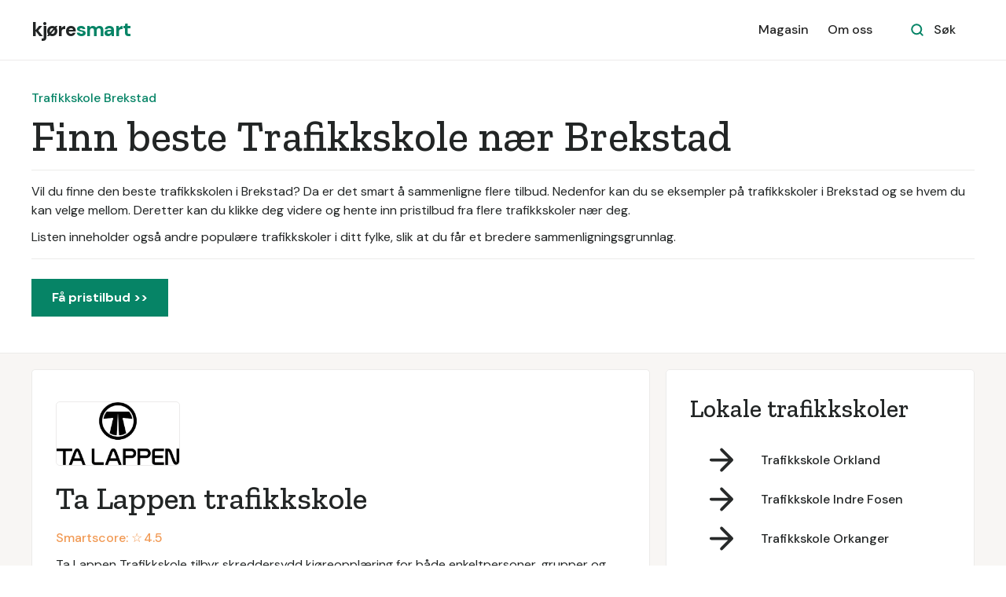

--- FILE ---
content_type: text/html
request_url: https://www.xn--kjresmart-m8a.no/tjeneste/trafikkskole-brekstad
body_size: 7257
content:
<!DOCTYPE html><!-- Last Published: Wed Jan 07 2026 10:17:08 GMT+0000 (Coordinated Universal Time) --><html data-wf-domain="www.xn--kjresmart-m8a.no" data-wf-page="621cbe0056149b4f314e41b1" data-wf-site="5ef48fe00e24b0bb05af6855" lang="no" data-wf-collection="621cbe0056149b30f74e40f2" data-wf-item-slug="trafikkskole-brekstad"><head><meta charset="utf-8"/><title>Trafikkskole Brekstad: 10 beste trafikkskoler i 2026</title><meta content="Vil du finne den beste trafikkskolen i Brekstad? Da er det smart å sammenligne flere tilbud. Nedenfor kan du se eksempler på trafikkskoler i Brekstad og se hvem du kan velge mellom. Deretter kan du klikke deg videre og hente inn pristilbud fra flere trafikkskoler nær deg." name="description"/><meta content="Trafikkskole Brekstad: 10 beste trafikkskoler i 2026" property="og:title"/><meta content="Vil du finne den beste trafikkskolen i Brekstad? Da er det smart å sammenligne flere tilbud. Nedenfor kan du se eksempler på trafikkskoler i Brekstad og se hvem du kan velge mellom. Deretter kan du klikke deg videre og hente inn pristilbud fra flere trafikkskoler nær deg." property="og:description"/><meta content="Trafikkskole Brekstad: 10 beste trafikkskoler i 2026" property="twitter:title"/><meta content="Vil du finne den beste trafikkskolen i Brekstad? Da er det smart å sammenligne flere tilbud. Nedenfor kan du se eksempler på trafikkskoler i Brekstad og se hvem du kan velge mellom. Deretter kan du klikke deg videre og hente inn pristilbud fra flere trafikkskoler nær deg." property="twitter:description"/><meta property="og:type" content="website"/><meta content="summary_large_image" name="twitter:card"/><meta content="width=device-width, initial-scale=1" name="viewport"/><link href="https://cdn.prod.website-files.com/5ef48fe00e24b0bb05af6855/css/kjoresmart.shared.fab567b56.min.css" rel="stylesheet" type="text/css" integrity="sha384-+rVntWnCEHKW6RdngvAFPApoRK58c1Iknd/4a+jmKTfSvyS9h5i7oha4cwSsy2CP" crossorigin="anonymous"/><link href="https://fonts.googleapis.com" rel="preconnect"/><link href="https://fonts.gstatic.com" rel="preconnect" crossorigin="anonymous"/><script src="https://ajax.googleapis.com/ajax/libs/webfont/1.6.26/webfont.js" type="text/javascript"></script><script type="text/javascript">WebFont.load({  google: {    families: ["Zilla Slab:regular,500,500italic","DM Sans:regular,500,500italic,700,700italic","Caveat:regular"]  }});</script><script type="text/javascript">!function(o,c){var n=c.documentElement,t=" w-mod-";n.className+=t+"js",("ontouchstart"in o||o.DocumentTouch&&c instanceof DocumentTouch)&&(n.className+=t+"touch")}(window,document);</script><link href="https://cdn.prod.website-files.com/5ef48fe00e24b0bb05af6855/63e11b655d6022dbbbee7fc0_favicon.png" rel="shortcut icon" type="image/x-icon"/><link href="https://cdn.prod.website-files.com/5ef48fe00e24b0bb05af6855/63e11b47eaf006431eb3b78b_webclip.png" rel="apple-touch-icon"/><!-- Google Tag Manager -->
<script>(function(w,d,s,l,i){w[l]=w[l]||[];w[l].push({'gtm.start':
new Date().getTime(),event:'gtm.js'});var f=d.getElementsByTagName(s)[0],
j=d.createElement(s),dl=l!='dataLayer'?'&l='+l:'';j.async=true;j.src=
'https://www.googletagmanager.com/gtm.js?id='+i+dl;f.parentNode.insertBefore(j,f);
})(window,document,'script','dataLayer','GTM-T53C9ND');</script>
<!-- End Google Tag Manager -->

<!-- Google Tag Manager -->
<script>(function(w,d,s,l,i){w[l]=w[l]||[];w[l].push({'gtm.start':
new Date().getTime(),event:'gtm.js'});var f=d.getElementsByTagName(s)[0],
j=d.createElement(s),dl=l!='dataLayer'?'&l='+l:'';j.async=true;j.src=
'https://www.googletagmanager.com/gtm.js?id='+i+dl;f.parentNode.insertBefore(j,f);
})(window,document,'script','dataLayer','GTM-MRQQHCV');</script>
<!-- End Google Tag Manager -->

<script>
		function ID() {
			return '_' + Math.random().toString(36).substr(2, 9);
		};
		var transID = ID()
		
		function getReferrer() {
			//return document.referrer.replace(/^[^:]+:\/\/[^/]+/, '').replace(/#.*/, '')
			parts = document.referrer.split('/')
			return parts[parts.length - 1].replace('.html', '')
		};
		var referrer = getReferrer()
		
		function getHost() {
		return window.location.host.replace('www.', '');
		};
		var host = getHost()
	
		if (document.location.href.indexOf('/bekreftelse') > -1) {                                                           
			window.dataLayer = window.dataLayer || [];
			dataLayer.push({
               'event': 'leadSent',
			   'transactionId': transID,
			   'transactionAffiliation': host,
			   'transactionTotal': 500.00,
			   'transactionProducts': [{
				   'sku': host + " " + referrer,
				   'name': referrer,
				   'category': host,
				   'price': 500.00,
				   'quantity': 1
			   }]
			});
		}
</script>

<script async src="https://pagead2.googlesyndication.com/pagead/js/adsbygoogle.js?client=ca-pub-6861363687965596"
     crossorigin="anonymous"></script><link rel="stylesheet" href="https://unpkg.com/tippy.js@4/themes/light.css"/>

<style>
.tippy-tooltip {
padding: 20px !important;
}

.smart-score-block {
cursor: pointer !important;
}
</style></head><body><div id="Nav-Bar-0-Default" class="navigation-container bottom-border"><div class="container"><div data-collapse="medium" data-animation="default" data-duration="400" data-easing="ease" data-easing2="ease" role="banner" class="navbar w-nav"><a href="/" class="brand w-nav-brand"><div class="text-block">kjøre<span class="text-span-7">smart</span></div></a><nav role="navigation" class="nav-menu-wrapper w-nav-menu"><div class="nav-links nav-links-1"><a href="/magasin" class="nav-link-3 w-nav-link">Magasin</a><a href="/tjenesten" class="nav-link-3 w-nav-link">Om oss</a></div></nav><div class="nav-menu-button-wrapper"><div class="nav-functions"><div class="modal-container"><div class="modal-button-wrapper"><div class="button bg-white search-button"><div class="row"><img src="https://cdn.prod.website-files.com/5ef48fe00e24b0bb05af6855/5ef48fe00e24b0084faf68dc_icon-search-green.svg" alt=""/><div class="text-space-left">Søk</div></div></div></div><div class="modal"><div class="modal-contents"><form action="/search" class="modal-search-form w-form"><img src="https://cdn.prod.website-files.com/5ef48fe00e24b0bb05af6855/5ef48fe00e24b04fc3af68a0_icon-search.svg" alt="" class="form-input-icon"/><input class="form-input form-input-naked w-input" autofocus="true" maxlength="256" name="query" placeholder="Skriv inn ditt søk" type="search" id="search-2" required=""/><input type="submit" class="button form-search-button w-button" value="Søk"/></form></div></div><div data-w-id="44e67100-8d47-0288-6b10-0fddd008a490" class="modal-screen"></div></div></div><div class="menu-button w-nav-button"><img src="https://cdn.prod.website-files.com/5ef48fe00e24b0bb05af6855/5ef48fe00e24b02368af68c5_icon-menu.svg" alt="" class="menu-icon"/><img src="https://cdn.prod.website-files.com/5ef48fe00e24b0bb05af6855/5ef48fe00e24b0ef1caf68d5_icon-x.svg" alt="" class="menu-cross-icon"/></div></div></div></div></div><div class="section-bedriftsliste"><div class="container"><div class="div-block-14"><div class="div-block-13"><div class="text-block-19-copy">Trafikkskole Brekstad</div></div><div class="div-block-12"><h1 class="heading-bedriftsliste">Finn beste Trafikkskole nær Brekstad</h1></div><div class="div-block-15"><div class="text-block-19">Vil du finne den beste trafikkskolen i Brekstad? Da er det smart å sammenligne flere tilbud. Nedenfor kan du se eksempler på trafikkskoler i Brekstad og se hvem du kan velge mellom. Deretter kan du klikke deg videre og hente inn pristilbud fra flere trafikkskoler nær deg.</div><div class="text-block-27">Listen inneholder også andre populære trafikkskoler i ditt fylke, slik at du får et bredere sammenligningsgrunnlag.</div></div><a href="/registrer" class="button w-button">Få pristilbud &gt;&gt;</a></div></div></div><div class="section-fag bg-gray-4"><div class="container fag"><div class="sidebar-layout liste"><div class="row"><div class="content-width-large"><div class="collection-list-wrapper-18 w-dyn-list"><div role="list" class="collection-list-16 w-dyn-items"><div role="listitem" class="w-dyn-item"><div class="div-block-10"><a href="/profil/ta-lappen-trafikkskole" class="link-block-kort w-inline-block"><img alt="Ta Lappen trafikkskole" src="https://cdn.prod.website-files.com/5ef48fe00e24b05028af685a/685260dc764255096e6cf7e0_ta-lappen%2Chovedlogo.png" sizes="300px" srcset="https://cdn.prod.website-files.com/5ef48fe00e24b05028af685a/685260dc764255096e6cf7e0_ta-lappen%2Chovedlogo-p-500.png 500w, https://cdn.prod.website-files.com/5ef48fe00e24b05028af685a/685260dc764255096e6cf7e0_ta-lappen%2Chovedlogo.png 900w" class="logo-profil"/></a><div class="div-block-bedrift-summary"><a href="/profil/ta-lappen-trafikkskole" class="link-block w-inline-block"><h2 class="heading-31">Ta Lappen trafikkskole</h2></a><div data-tippy-content="Smartscore er et vektet gjennomsnitt av vurderingene selskapet har fått på Google Reviews, Facebook og Gule Sider, samt fra våre egne brukere." class="smart-score-block"><div class="text-smartscore">Smartscore: ☆ </div><div class="text-smartscore">4.5</div></div><div class="text-block-12">Ta Lappen Trafikkskole tilbyr skreddersydd kjøreopplæring for både enkeltpersoner, grupper og bedrifter. De har et bredt opplæringstilbud innen alle førerkortklasser, og legger stor vekt på individuell tilpasning. For å gjøre opplæringen mest mulig effektiv og tilgjengelig, tilbyr de intensivkurs, tilrettelagt undervisning, samt hybler i nærheten av skolen for elever som kommer langveisfra. Målet deres er å gi hver elev en trygg, effektiv og personlig tilpasset vei mot førerkortet.</div><div class="linker-kort-profil"><a href="/profil/ta-lappen-trafikkskole">Se full profil &gt;&gt;</a><a href="/registrer" class="link-10">Få pristilbud &gt;&gt;</a></div></div></div></div><div role="listitem" class="w-dyn-item"><div class="div-block-10"><a href="/profil/heimdal-trafikkskole" class="link-block-kort w-inline-block"><img alt="Heimdal Trafikkskole" src="https://cdn.prod.website-files.com/5ef48fe00e24b05028af685a/6001710f12fdeee5d3598ecc_logo-red-white.svg" class="logo-profil"/></a><div class="div-block-bedrift-summary"><a href="/profil/heimdal-trafikkskole" class="link-block w-inline-block"><h2 class="heading-31">Heimdal Trafikkskole</h2></a><div data-tippy-content="Smartscore er et vektet gjennomsnitt av vurderingene selskapet har fått på Google Reviews, Facebook og Gule Sider, samt fra våre egne brukere." class="smart-score-block"><div class="text-smartscore">Smartscore: ☆ </div><div class="text-smartscore">3.3</div></div><div class="text-block-12">Heimdal Trafikkskole driver kjøreskole i Trøndelag. Heimdal Trafikkskole tilbyr opplæring i alle førerkorklasser. Heimdal Trafikkskole har avdelinger flere steder i og rundt Trondheim. Trafikkskolen tilbyr trygge rammer for kjøreopplæring.</div><div class="linker-kort-profil"><a href="/profil/heimdal-trafikkskole">Se full profil &gt;&gt;</a><a href="/registrer" class="link-10">Få pristilbud &gt;&gt;</a></div></div></div></div><div role="listitem" class="w-dyn-item"><div class="div-block-10"><a href="/profil/bamses-trafikkskole" class="link-block-kort w-inline-block"><img alt="Bamses Trafikkskole" src="https://cdn.prod.website-files.com/5ef48fe00e24b05028af685a/600170d308870e7cb4875485_logo-86364190b10a9ef21724b16d3504d84f.png" sizes="300px" srcset="https://cdn.prod.website-files.com/5ef48fe00e24b05028af685a/600170d308870e7cb4875485_logo-86364190b10a9ef21724b16d3504d84f-p-500.png 500w, https://cdn.prod.website-files.com/5ef48fe00e24b05028af685a/600170d308870e7cb4875485_logo-86364190b10a9ef21724b16d3504d84f.png 520w" class="logo-profil"/></a><div class="div-block-bedrift-summary"><a href="/profil/bamses-trafikkskole" class="link-block w-inline-block"><h2 class="heading-31">Bamses Trafikkskole</h2></a><div data-tippy-content="Smartscore er et vektet gjennomsnitt av vurderingene selskapet har fått på Google Reviews, Facebook og Gule Sider, samt fra våre egne brukere." class="smart-score-block"><div class="text-smartscore">Smartscore: ☆ </div><div class="text-smartscore">4.0</div></div><div class="text-block-12">Bamses Trafikkskole driver kjøreopplæring i Levangerområdet. Bamses Trafikkskole tilbyr opplæring i førerkortklasse B, BE, A1, BAut, A2, B96, A og AM146. Tjenestetilbudet inkluderer trafikalt grunnkurs. Bamses Trafikkskole har drevet kjøreopplæring siden 2010. Skolen består i dag av 6 trafikklærere.</div><div class="linker-kort-profil"><a href="/profil/bamses-trafikkskole">Se full profil &gt;&gt;</a><a href="/registrer" class="link-10">Få pristilbud &gt;&gt;</a></div></div></div></div><div role="listitem" class="w-dyn-item"><div class="div-block-10"><a href="/profil/auto-trafikkskole" class="link-block-kort w-inline-block"><img alt="Auto Trafikkskole" src="https://cdn.prod.website-files.com/5ef48fe00e24b05028af685a/600170ccc2996e2af9ca8309_14102786_1230887346975586_2110806990394160905_o.jpeg" sizes="300px" srcset="https://cdn.prod.website-files.com/5ef48fe00e24b05028af685a/600170ccc2996e2af9ca8309_14102786_1230887346975586_2110806990394160905_o-p-500.jpeg 500w, https://cdn.prod.website-files.com/5ef48fe00e24b05028af685a/600170ccc2996e2af9ca8309_14102786_1230887346975586_2110806990394160905_o-p-800.jpeg 800w, https://cdn.prod.website-files.com/5ef48fe00e24b05028af685a/600170ccc2996e2af9ca8309_14102786_1230887346975586_2110806990394160905_o-p-2000.jpeg 2000w, https://cdn.prod.website-files.com/5ef48fe00e24b05028af685a/600170ccc2996e2af9ca8309_14102786_1230887346975586_2110806990394160905_o-p-2600.jpeg 2600w, https://cdn.prod.website-files.com/5ef48fe00e24b05028af685a/600170ccc2996e2af9ca8309_14102786_1230887346975586_2110806990394160905_o-p-3200.jpeg 3200w, https://cdn.prod.website-files.com/5ef48fe00e24b05028af685a/600170ccc2996e2af9ca8309_14102786_1230887346975586_2110806990394160905_o.jpeg 3463w" class="logo-profil"/></a><div class="div-block-bedrift-summary"><a href="/profil/auto-trafikkskole" class="link-block w-inline-block"><h2 class="heading-31">Auto Trafikkskole</h2></a><div data-tippy-content="Smartscore er et vektet gjennomsnitt av vurderingene selskapet har fått på Google Reviews, Facebook og Gule Sider, samt fra våre egne brukere." class="smart-score-block"><div class="text-smartscore">Smartscore: ☆ </div><div class="text-smartscore">4.8</div></div><div class="text-block-12">Auto Trafikkskole driver kjøreopplæring på Heimdal.  Auto Trafikkskole tilbyr førerkort i førerkortklasse B og BE. Auto Trafikkskole er opptatt av å gi hver elev en tilpasset opplæring utfra deres ståsted. Skolen er stolt partner av Cashback World, som gir elevene flere fordeler.</div><div class="linker-kort-profil"><a href="/profil/auto-trafikkskole">Se full profil &gt;&gt;</a><a href="/registrer" class="link-10">Få pristilbud &gt;&gt;</a></div></div></div></div><div role="listitem" class="w-dyn-item"><div class="div-block-10"><a href="/profil/byasen-trafikkskole" class="link-block-kort w-inline-block"><img alt="Byåsen Trafikkskole" src="" class="logo-profil w-dyn-bind-empty"/></a><div class="div-block-bedrift-summary"><a href="/profil/byasen-trafikkskole" class="link-block w-inline-block"><h2 class="heading-31">Byåsen Trafikkskole</h2></a><div data-tippy-content="Smartscore er et vektet gjennomsnitt av vurderingene selskapet har fått på Google Reviews, Facebook og Gule Sider, samt fra våre egne brukere." class="smart-score-block"><div class="text-smartscore">Smartscore: ☆ </div><div class="text-smartscore">4.9</div></div><div class="text-block-12">Byåsen Trafikkskole driver kjøreopplæring i Trondheim og omegn.  Byåsen Trafikkskole har faglig oppdaterte kjørelærere, som tilpasser opplæringen elevenes behov.  Byåsen Trafikkskole tilbyr opplæring i førerkortklasse B, BE, BAut, B96 og AM146. Tjenestetilbudet inkluderer trafikalt grunnkurs samt alle obligatoriske kurs.</div><div class="linker-kort-profil"><a href="/profil/byasen-trafikkskole">Se full profil &gt;&gt;</a><a href="/registrer" class="link-10">Få pristilbud &gt;&gt;</a></div></div></div></div><div role="listitem" class="w-dyn-item"><div class="div-block-10"><a href="/profil/halaas-trafikkskole" class="link-block-kort w-inline-block"><img alt="Halaas Trafikkskole" src="https://cdn.prod.website-files.com/5ef48fe00e24b05028af685a/6001710add80643fc4cceb58_logo-a98c693da36924246efeded2f4141e45.png" sizes="300px" srcset="https://cdn.prod.website-files.com/5ef48fe00e24b05028af685a/6001710add80643fc4cceb58_logo-a98c693da36924246efeded2f4141e45-p-500.png 500w, https://cdn.prod.website-files.com/5ef48fe00e24b05028af685a/6001710add80643fc4cceb58_logo-a98c693da36924246efeded2f4141e45.png 520w" class="logo-profil"/></a><div class="div-block-bedrift-summary"><a href="/profil/halaas-trafikkskole" class="link-block w-inline-block"><h2 class="heading-31">Halaas Trafikkskole</h2></a><div data-tippy-content="Smartscore er et vektet gjennomsnitt av vurderingene selskapet har fått på Google Reviews, Facebook og Gule Sider, samt fra våre egne brukere." class="smart-score-block"><div class="text-smartscore">Smartscore: ☆ </div><div class="text-smartscore">4.8</div></div><div class="text-block-12">Halaas Trafikkskole driver kjøreopplæring i Kristiansund, Molde, Brekstad og Steinkjer. Halaas Trafikkskole tilbyr kjøreundervisning i de fleste førerkortklasser, både for tunge og lette kjøretøy. Halaas Trafikkskole tilpasser seg kundenes timeplan. Trafikkskolen har 9 lærere.</div><div class="linker-kort-profil"><a href="/profil/halaas-trafikkskole">Se full profil &gt;&gt;</a><a href="/registrer" class="link-10">Få pristilbud &gt;&gt;</a></div></div></div></div><div role="listitem" class="w-dyn-item"><div class="div-block-10"><a href="/profil/abes-trafikkskole" class="link-block-kort w-inline-block"><img alt="ABES Trafikkskole" src="https://cdn.prod.website-files.com/5ef48fe00e24b05028af685a/600170b5662feed0ad839e0e_587008.jpeg" class="logo-profil"/></a><div class="div-block-bedrift-summary"><a href="/profil/abes-trafikkskole" class="link-block w-inline-block"><h2 class="heading-31">ABES Trafikkskole</h2></a><div data-tippy-content="Smartscore er et vektet gjennomsnitt av vurderingene selskapet har fått på Google Reviews, Facebook og Gule Sider, samt fra våre egne brukere." class="smart-score-block"><div class="text-smartscore">Smartscore: ☆ </div><div class="text-smartscore">4.7</div></div><div class="text-block-12">ABES Trafikkskole driver kjøreopplæring i Trondheim og Selbu. ABES Trafikkskole tilbyr opplæring i førerkortklasse B, B automat, BE, B96, A, A2, A1, AM146, AM147 og S. ABES Trafikkskole er spesielt opptatt av kvalitet gjennom kunnskap samt personlig oppfølging.</div><div class="linker-kort-profil"><a href="/profil/abes-trafikkskole">Se full profil &gt;&gt;</a><a href="/registrer" class="link-10">Få pristilbud &gt;&gt;</a></div></div></div></div><div role="listitem" class="w-dyn-item"><div class="div-block-10"><a href="/profil/moxnes-trafikkskole" class="link-block-kort w-inline-block"><img alt="Moxnes Trafikkskole" src="https://cdn.prod.website-files.com/5ef48fe00e24b05028af685a/62c80d6b462fce7c9e47105f_logo%20Moxnes%20trafikkskole.png" sizes="300px" srcset="https://cdn.prod.website-files.com/5ef48fe00e24b05028af685a/62c80d6b462fce7c9e47105f_logo%20Moxnes%20trafikkskole-p-500.png 500w, https://cdn.prod.website-files.com/5ef48fe00e24b05028af685a/62c80d6b462fce7c9e47105f_logo%20Moxnes%20trafikkskole-p-800.png 800w, https://cdn.prod.website-files.com/5ef48fe00e24b05028af685a/62c80d6b462fce7c9e47105f_logo%20Moxnes%20trafikkskole-p-1080.png 1080w, https://cdn.prod.website-files.com/5ef48fe00e24b05028af685a/62c80d6b462fce7c9e47105f_logo%20Moxnes%20trafikkskole.png 1280w" class="logo-profil"/></a><div class="div-block-bedrift-summary"><a href="/profil/moxnes-trafikkskole" class="link-block w-inline-block"><h2 class="heading-31">Moxnes Trafikkskole</h2></a><div data-tippy-content="Smartscore er et vektet gjennomsnitt av vurderingene selskapet har fått på Google Reviews, Facebook og Gule Sider, samt fra våre egne brukere." class="smart-score-block"><div class="text-smartscore">Smartscore: ☆ </div><div class="text-smartscore">5.0</div></div><div class="text-block-12">Moxnes trafikkskole holder til på Byåsen i Trondheim, rett ved byåsen videregående skole. Moxnes trafikkskole tilbyr opplæring i klasse B – automat og manuell, trafikalt grunnkurs med førstehjelp, trafikant i mørket og intensivkurs. Moxnes trafikkskole har erfarne trafikklærere som gjør sitt ytterste for å gjøre trafikkopplæringen til en god opplevelse. De jobber for en sikker, god og effektiv opplæring.</div><div class="linker-kort-profil"><a href="/profil/moxnes-trafikkskole">Se full profil &gt;&gt;</a><a href="/registrer" class="link-10">Få pristilbud &gt;&gt;</a></div></div></div></div><div role="listitem" class="w-dyn-item"><div class="div-block-10"><a href="/profil/bjorns-trafikkskole" class="link-block-kort w-inline-block"><img alt="Bjørns Trafikkskole" src="https://cdn.prod.website-files.com/5ef48fe00e24b05028af685a/600170e8c67d4bc3e9f14c1c_bjornstrafikkskole-logo.png" sizes="300px" srcset="https://cdn.prod.website-files.com/5ef48fe00e24b05028af685a/600170e8c67d4bc3e9f14c1c_bjornstrafikkskole-logo-p-500.png 500w, https://cdn.prod.website-files.com/5ef48fe00e24b05028af685a/600170e8c67d4bc3e9f14c1c_bjornstrafikkskole-logo-p-800.png 800w, https://cdn.prod.website-files.com/5ef48fe00e24b05028af685a/600170e8c67d4bc3e9f14c1c_bjornstrafikkskole-logo.png 882w" class="logo-profil"/></a><div class="div-block-bedrift-summary"><a href="/profil/bjorns-trafikkskole" class="link-block w-inline-block"><h2 class="heading-31">Bjørns Trafikkskole</h2></a><div data-tippy-content="Smartscore er et vektet gjennomsnitt av vurderingene selskapet har fått på Google Reviews, Facebook og Gule Sider, samt fra våre egne brukere." class="smart-score-block"><div class="text-smartscore">Smartscore: ☆ </div><div class="text-smartscore">4.4</div></div><div class="text-block-12">Bjørns Trafikkskole driver kjøreopplæring via kontorer på Verdal og Inderøy. Bjørns Trafikkskole satser på kvalitet og trivsel i alle ledd. Skolen ønsker å skape bevisste og ansvarsfulle trafikanter. Bjørns Trafikkskole tilbyr opplæring i klasse B, BE, B96, A, A2, A1 og moped. Tjenestetilbudet inkluderer trafikalt grunnkurs samt spesialundervisning for funksjonshemmede.</div><div class="linker-kort-profil"><a href="/profil/bjorns-trafikkskole">Se full profil &gt;&gt;</a><a href="/registrer" class="link-10">Få pristilbud &gt;&gt;</a></div></div></div></div><div role="listitem" class="w-dyn-item"><div class="div-block-10"><a href="/profil/bjorgs-trafikkskole" class="link-block-kort w-inline-block"><img alt="Bjørgs Trafikkskole" src="https://cdn.prod.website-files.com/5ef48fe00e24b05028af685a/600170e56511860e94b02a0d_Bjorgs-Trafikkskole-1.png" sizes="300px" srcset="https://cdn.prod.website-files.com/5ef48fe00e24b05028af685a/600170e56511860e94b02a0d_Bjorgs-Trafikkskole-1-p-500.png 500w, https://cdn.prod.website-files.com/5ef48fe00e24b05028af685a/600170e56511860e94b02a0d_Bjorgs-Trafikkskole-1-p-800.png 800w, https://cdn.prod.website-files.com/5ef48fe00e24b05028af685a/600170e56511860e94b02a0d_Bjorgs-Trafikkskole-1-p-1080.png 1080w, https://cdn.prod.website-files.com/5ef48fe00e24b05028af685a/600170e56511860e94b02a0d_Bjorgs-Trafikkskole-1-p-1600.png 1600w, https://cdn.prod.website-files.com/5ef48fe00e24b05028af685a/600170e56511860e94b02a0d_Bjorgs-Trafikkskole-1-p-2000.png 2000w, https://cdn.prod.website-files.com/5ef48fe00e24b05028af685a/600170e56511860e94b02a0d_Bjorgs-Trafikkskole-1.png 3875w" class="logo-profil"/></a><div class="div-block-bedrift-summary"><a href="/profil/bjorgs-trafikkskole" class="link-block w-inline-block"><h2 class="heading-31">Bjørgs Trafikkskole</h2></a><div data-tippy-content="Smartscore er et vektet gjennomsnitt av vurderingene selskapet har fått på Google Reviews, Facebook og Gule Sider, samt fra våre egne brukere." class="smart-score-block"><div class="text-smartscore">Smartscore: ☆ </div><div class="text-smartscore">4.9</div></div><div class="text-block-12">Bjørgs Trafikkskole har drevet kjøreopplæring på Stjørdal siden 1981. Bjørgs Trafikkskole har lærere med lang erfaring og høyt faglig nivå. Skolens verdigrunnlag er kvalitet, service og trivsel. Bjørgs Trafikkskole tilbyr opplæring i personbil (B), bil med stor henger (BE/B96), MC (A-A1-A2), moped (AM 146) og mopedbil (AM 147).</div><div class="linker-kort-profil"><a href="/profil/bjorgs-trafikkskole">Se full profil &gt;&gt;</a><a href="/registrer" class="link-10">Få pristilbud &gt;&gt;</a></div></div></div></div></div></div></div></div><div class="sidebar"><div class="card-article-2 bg-gray-4"><div class="widget"><h3 class="widget-heading">Lokale trafikkskoler</h3><div class="w-dyn-list"><div role="list" class="grid-rows grid-rows-compact w-dyn-items"><div role="listitem" class="w-dyn-item"><a href="/tjeneste/trafikkskole-orkland" class="blog-post-small-2 w-inline-block"><img src="https://cdn.prod.website-files.com/5ef48fe00e24b0bb05af6855/5ef48fe00e24b05764af689b_icon-arrow-right.svg" alt="" class="sidebar-blog-post-image-2"/><div>Trafikkskole Orkland</div></a></div><div role="listitem" class="w-dyn-item"><a href="/tjeneste/trafikkskole-indre-fosen" class="blog-post-small-2 w-inline-block"><img src="https://cdn.prod.website-files.com/5ef48fe00e24b0bb05af6855/5ef48fe00e24b05764af689b_icon-arrow-right.svg" alt="" class="sidebar-blog-post-image-2"/><div>Trafikkskole Indre Fosen</div></a></div><div role="listitem" class="w-dyn-item"><a href="/tjeneste/trafikkskole-orkanger" class="blog-post-small-2 w-inline-block"><img src="https://cdn.prod.website-files.com/5ef48fe00e24b0bb05af6855/5ef48fe00e24b05764af689b_icon-arrow-right.svg" alt="" class="sidebar-blog-post-image-2"/><div>Trafikkskole Orkanger</div></a></div><div role="listitem" class="w-dyn-item"><a href="/tjeneste/trafikkskole-kolvereid" class="blog-post-small-2 w-inline-block"><img src="https://cdn.prod.website-files.com/5ef48fe00e24b0bb05af6855/5ef48fe00e24b05764af689b_icon-arrow-right.svg" alt="" class="sidebar-blog-post-image-2"/><div>Trafikkskole Kolvereid</div></a></div></div></div></div></div><div class="card-article bg-gray-4"><h3 class="h3-fag">Få tilbud fra trafikkskoler nær Brekstad</h3><div class="text-large-fag">Få pristilbud fra flere trafikkskoler nær Brekstad, helt uforpliktende og gratis.</div><div class="div-block-left-align"><div class="text-block-10"> Få pristilbud • 100% uforpliktende</div></div><a href="/registrer" class="button w-button">Få pristilbud &gt;&gt;</a></div></div></div></div></div><div class="section white-line"><div class="container"><div class="section-title"><h2>Finn beste Trafikkskole nær Brekstad</h2><div class="text-block-7">Få pristilbud fra flere trafikkskoler nær Brekstad, helt uforpliktende og gratis.</div></div><div class="row row-justify-center"><div class="collection-list-wrapper-22 w-dyn-list"><div role="list" class="collection-list-19 w-dyn-items"><div role="listitem" class="w-dyn-item"><a href="https://www.xn--kjresmart-m8a.no/personbil" class="card link-card w-inline-block"><div class="card-body"><img src="https://cdn.prod.website-files.com/5ef48fe00e24b05028af685a/60daffc3b9969b9b8e5cdcb5_personbil.svg" alt="ikon" class="icon-medium"/><div class="text-large">Personbil</div></div></a></div><div role="listitem" class="w-dyn-item"><a href="https://www.xn--kjresmart-m8a.no/tilhenger" class="card link-card w-inline-block"><div class="card-body"><img src="https://cdn.prod.website-files.com/5ef48fe00e24b05028af685a/60daffad31d5cd3e51fb86f8_tilhenger.svg" alt="ikon" class="icon-medium"/><div class="text-large">Tilhenger</div></div></a></div><div role="listitem" class="w-dyn-item"><a href="https://www.xn--kjresmart-m8a.no/mc-og-moped" class="card link-card w-inline-block"><div class="card-body"><img src="https://cdn.prod.website-files.com/5ef48fe00e24b05028af685a/616010015ceb3527683474ce_mc.svg" alt="ikon" class="icon-medium"/><div class="text-large">MC og moped</div></div></a></div><div role="listitem" class="w-dyn-item"><a href="https://www.xn--kjresmart-m8a.no/registrere/trafikalt-grunnkurs" class="card link-card w-inline-block"><div class="card-body"><img src="https://cdn.prod.website-files.com/5ef48fe00e24b05028af685a/60daff9df5e1eaeb67eff834_trafikalt.svg" alt="ikon" class="icon-medium"/><div class="text-large">Trafikalt grunnkurs</div></div></a></div><div role="listitem" class="w-dyn-item"><a href="https://ta-lappen.com/" class="card link-card w-inline-block"><div class="card-body"><img src="https://cdn.prod.website-files.com/5ef48fe00e24b05028af685a/61600fd35ceb353bcd347222_buss.svg" alt="ikon" class="icon-medium"/><div class="text-large">Buss og minibuss</div></div></a></div><div role="listitem" class="w-dyn-item"><a href="https://ta-lappen.com/" class="card link-card w-inline-block"><div class="card-body"><img src="https://cdn.prod.website-files.com/5ef48fe00e24b05028af685a/60daffa6b9969b6f1f5cdc8d_lastebil.svg" alt="ikon" class="icon-medium"/><div class="text-large">Lastebil</div></div></a></div><div role="listitem" class="w-dyn-item"><a href="https://ta-lappen.com/" class="card link-card w-inline-block"><div class="card-body"><img src="https://cdn.prod.website-files.com/5ef48fe00e24b05028af685a/61600fe487ee419d49d72fca_yrkessjafor.svg" alt="ikon" class="icon-medium"/><div class="text-large">Yrkessjåfør</div></div></a></div><div role="listitem" class="w-dyn-item"><a href="https://www.xn--kjresmart-m8a.no/annet" class="card link-card w-inline-block"><div class="card-body"><img src="https://cdn.prod.website-files.com/5ef48fe00e24b05028af685a/60daff983d321afdf472d07a_annet.svg" alt="ikon" class="icon-medium"/><div class="text-large">Annet</div></div></a></div></div></div></div></div></div><div class="footer"><div class="container"><div class="footer-3-row"><div><a href="/" class="footer-logo w-inline-block"><div class="text-block">kjøre<span class="text-span-7">smart</span></div></a><p class="text-large footer-text">Gjør et smart kjøreskolevalg</p></div><ul role="list" class="social-icons-list w-list-unstyled"><li class="list-item"><a href="#" class="button-circle button-small bg-gray-3 w-inline-block"><img src="https://cdn.prod.website-files.com/5ef48fe00e24b0bb05af6855/5ef48fe00e24b02ebcaf68ab_twitter.svg" alt="" class="social-icon social-icon-dark"/></a></li><li class="list-item"><a href="#" class="button-circle button-small bg-gray-3 w-inline-block"><img src="https://cdn.prod.website-files.com/5ef48fe00e24b0bb05af6855/5ef48fe00e24b01fa9af68e9_instagram.svg" alt="" class="social-icon social-icon-dark"/></a></li><li class="list-item"><a href="#" class="button-circle button-small bg-gray-3 w-inline-block"><img src="https://cdn.prod.website-files.com/5ef48fe00e24b0bb05af6855/5ef48fe00e24b06085af689a_facebook.svg" alt="" class="social-icon social-icon-dark"/></a></li></ul></div><div class="footer-3-row-lower"><div class="footer-3-links"><a href="/magasin">Magasin</a><a href="/nyheter" class="text-space-left-large">Nyheter</a><a href="/tjenesten" class="text-space-left-large">Om oss</a><a href="/kontakt" class="text-space-left-large">Kontakt</a><a href="/vilkar" class="text-space-left-large">Brukervilkår</a><a href="/leverandorvilkar" class="text-space-left-large">Leverandørvilkår</a></div><div class="text-small"><div class="text-copyright w-embed w-script">&copy;
    <span id="copyright">
        <script>document.getElementById('copyright').appendChild(document.createTextNode(new Date().getFullYear()))</script>
    </span>
  Marketplace AS</div></div></div></div></div><script src="https://d3e54v103j8qbb.cloudfront.net/js/jquery-3.5.1.min.dc5e7f18c8.js?site=5ef48fe00e24b0bb05af6855" type="text/javascript" integrity="sha256-9/aliU8dGd2tb6OSsuzixeV4y/faTqgFtohetphbbj0=" crossorigin="anonymous"></script><script src="https://cdn.prod.website-files.com/5ef48fe00e24b0bb05af6855/js/kjoresmart.schunk.36b8fb49256177c8.js" type="text/javascript" integrity="sha384-4abIlA5/v7XaW1HMXKBgnUuhnjBYJ/Z9C1OSg4OhmVw9O3QeHJ/qJqFBERCDPv7G" crossorigin="anonymous"></script><script src="https://cdn.prod.website-files.com/5ef48fe00e24b0bb05af6855/js/kjoresmart.3ca10c9a.4f2e99bcbdeb14c4.js" type="text/javascript" integrity="sha384-WPSq1H68lQrJantPH8wepIsOZQ0ydqM/3AZVb2VzTRylGM8hnavnvrOrJ1jr3qHe" crossorigin="anonymous"></script><!-- Google Tag Manager (noscript) -->
<noscript><iframe src="https://www.googletagmanager.com/ns.html?id=GTM-T53C9ND"
height="0" width="0" style="display:none;visibility:hidden"></iframe></noscript>
<!-- End Google Tag Manager (noscript) -->

<!-- Google Tag Manager (noscript) -->
<noscript><iframe src="https://www.googletagmanager.com/ns.html?id=GTM-MRQQHCV"
height="0" width="0" style="display:none;visibility:hidden"></iframe></noscript>
<!-- End Google Tag Manager (noscript) --><script src="https://unpkg.com/popper.js@1"></script>
<script src="https://unpkg.com/tippy.js@4"></script>
 
<script>
tippy('.smart-score-block', {           
  animation: 'scale',       
  duration: 200,             
  arrow: true,              
  delay: [0, 50],            
  arrowType: 'sharp',        
  theme: 'light',             
  maxWidth: 220,            
})
</script></body></html>

--- FILE ---
content_type: text/html; charset=utf-8
request_url: https://www.google.com/recaptcha/api2/aframe
body_size: 183
content:
<!DOCTYPE HTML><html><head><meta http-equiv="content-type" content="text/html; charset=UTF-8"></head><body><script nonce="t0X4gy4ZrkYDlfKlwjWtwg">/** Anti-fraud and anti-abuse applications only. See google.com/recaptcha */ try{var clients={'sodar':'https://pagead2.googlesyndication.com/pagead/sodar?'};window.addEventListener("message",function(a){try{if(a.source===window.parent){var b=JSON.parse(a.data);var c=clients[b['id']];if(c){var d=document.createElement('img');d.src=c+b['params']+'&rc='+(localStorage.getItem("rc::a")?sessionStorage.getItem("rc::b"):"");window.document.body.appendChild(d);sessionStorage.setItem("rc::e",parseInt(sessionStorage.getItem("rc::e")||0)+1);localStorage.setItem("rc::h",'1769206555366');}}}catch(b){}});window.parent.postMessage("_grecaptcha_ready", "*");}catch(b){}</script></body></html>

--- FILE ---
content_type: image/svg+xml
request_url: https://cdn.prod.website-files.com/5ef48fe00e24b05028af685a/61600fd35ceb353bcd347222_buss.svg
body_size: 186
content:
<?xml version="1.0" encoding="utf-8"?>
<!-- Generator: Adobe Illustrator 25.0.0, SVG Export Plug-In . SVG Version: 6.00 Build 0)  -->
<svg version="1.1" id="Layer_1" xmlns="http://www.w3.org/2000/svg" xmlns:xlink="http://www.w3.org/1999/xlink" x="0px" y="0px"
	 viewBox="0 0 352.5 184" style="enable-background:new 0 0 352.5 184;" xml:space="preserve">
<style type="text/css">
	.st0{fill:none;stroke:#068466;stroke-width:14;stroke-linejoin:round;stroke-miterlimit:10;}
</style>
<g>
	<ellipse class="st0" cx="283" cy="150.8" rx="29.4" ry="26.2"/>
	<ellipse class="st0" cx="65.9" cy="150.8" rx="29.4" ry="26.2"/>
	<path class="st0" d="M36.4,150.8H7V13.5C7,9.9,10.3,7,14.4,7H305c14.8,0,27.2,9.7,29.2,22.7l11.3,75.4v45.8h-36.8"/>
	<line class="st0" x1="257.2" y1="150.8" x2="95.3" y2="150.8"/>
	<line class="st0" x1="88" y1="33.2" x2="88" y2="85.5"/>
	<line class="st0" x1="154.2" y1="33.2" x2="154.2" y2="85.5"/>
	<line class="st0" x1="220.4" y1="33.2" x2="220.4" y2="85.5"/>
	<polyline class="st0" points="286.7,85.5 43.8,85.5 43.8,33.2 338.2,33.2 	"/>
	<polyline class="st0" points="286.7,33.2 286.7,85.5 323.5,105.1 345.5,105.1 	"/>
</g>
</svg>


--- FILE ---
content_type: image/svg+xml
request_url: https://cdn.prod.website-files.com/5ef48fe00e24b05028af685a/6001710f12fdeee5d3598ecc_logo-red-white.svg
body_size: 3551
content:
<?xml version="1.0" encoding="utf-8"?>
<!-- Generator: Adobe Illustrator 19.2.1, SVG Export Plug-In . SVG Version: 6.00 Build 0)  -->
<svg version="1.1" id="Layer_1" xmlns="http://www.w3.org/2000/svg" xmlns:xlink="http://www.w3.org/1999/xlink" x="0px" y="0px"
	 viewBox="0 0 400 58.2" style="enable-background:new 0 0 400 58.2;" xml:space="preserve">
<style type="text/css">
	.st0{fill-rule:evenodd;clip-rule:evenodd;fill:#FFFFFF;}
	.st1{fill-rule:evenodd;clip-rule:evenodd;fill:#ED1C2E;}
</style>
<path class="st0" d="M301.8,21.8c0-1.6-1.3-3-3-3c-1.6,0-3,1.3-3,3c0,1.6,1.3,3,3,3C300.5,24.8,301.8,23.5,301.8,21.8z"/>
<path class="st0" d="M324.9,21.8c0-1.6-1.3-3-3-3c-1.6,0-3,1.3-3,3c0,1.6,1.3,3,3,3C323.5,24.8,324.9,23.5,324.9,21.8z"/>
<path class="st0" d="M292.8,9.1h40.3c0.4,0,0.7,0.3,0.7,0.7v11.7c0,0.2-0.2,0.3-0.3,0.3h-7.8c0-5-7.5-5-7.5,0h-15.6c0-5-7.5-5-7.5,0
	h-4.3c-0.3,0-0.5-0.3-0.6-0.6v-5l2.3-6.9C292.6,9.1,292.7,9.1,292.8,9.1z M323.1,11.4v3.4c0,0.3,0.3,0.6,0.6,0.6h8.7
	c0.3,0,0.6-0.2,0.6-0.6v-3.4c0-0.3-0.3-0.6-0.6-0.6h-8.7C323.3,10.9,323.1,11.1,323.1,11.4z M301.5,11.4v3.4c0,0.3,0.3,0.6,0.6,0.6
	h8.8c0.3,0,0.5-0.2,0.5-0.6v-3.4c0-0.3-0.2-0.6-0.5-0.6H302C301.7,10.9,301.5,11.1,301.5,11.4z M300,10.9h-6.7
	c-0.1,0-0.3,0.1-0.3,0.2l-1.2,3.6c0,0.1,0,0.1,0,0.2c0,0.3,0.3,0.6,0.5,0.6h7.7c0.3,0,0.5-0.2,0.5-0.6v-3.4
	C300.6,11.1,300.3,10.9,300,10.9z M312.3,11.4v3.4c0,0.3,0.3,0.6,0.6,0.6h8.7c0.3,0,0.5-0.2,0.5-0.6v-3.4c0-0.3-0.2-0.6-0.5-0.6
	h-8.7C312.6,10.9,312.3,11.1,312.3,11.4z"/>
<path class="st0" d="M395.6,22c0-1.1-0.6-2.1-1.5-2.7h2.3V22H395.6z"/>
<path class="st0" d="M375.8,22c0-1.1,0.6-2.1,1.5-2.7H375V22H375.8z"/>
<path class="st0" d="M394.7,22.1c0-1.4-1.1-2.5-2.5-2.5c-1.4,0-2.5,1.1-2.5,2.5c0,1.4,1.1,2.5,2.5,2.5
	C393.6,24.6,394.7,23.5,394.7,22.1z"/>
<path class="st0" d="M381.5,22.1c0-1.4-1.1-2.5-2.5-2.5c-1.4,0-2.5,1.1-2.5,2.5c0,1.4,1.1,2.5,2.5,2.5
	C380.4,24.6,381.5,23.5,381.5,22.1z"/>
<path class="st0" d="M367.7,22c-0.1-1.1-0.6-2.1-1.5-2.7h5.2V22H367.7z"/>
<path class="st0" d="M360.9,22h-10.3v-2.7h11.8C361.5,20,361,20.9,360.9,22z"/>
<path class="st0" d="M347.5,22.1c0-1.4-1.1-2.5-2.5-2.5c-1.4,0-2.5,1.1-2.5,2.5c0,1.4,1.1,2.5,2.5,2.5
	C346.4,24.6,347.5,23.5,347.5,22.1z"/>
<path class="st0" d="M366.8,22.1c0-1.4-1.1-2.5-2.5-2.5c-1.4,0-2.5,1.1-2.5,2.5c0,1.4,1.1,2.5,2.5,2.5
	C365.7,24.6,366.8,23.5,366.8,22.1z"/>
<path class="st0" d="M371.3,18.1h-20.7V7.4c0-0.9,0.8-1.7,1.7-1.7h17.2c0.9,0,1.7,0.8,1.7,1.7V18.1z"/>
<path class="st0" d="M349.3,21.5c0,0.3-0.2,0.5-0.5,0.5h-0.4c-0.1-1.8-1.6-3.2-3.4-3.2c-1.8,0-3.3,1.4-3.3,3.2h-0.9
	c-0.9,0-1.7-0.8-1.7-1.7V16l1.5-4.7c0.2-0.7,0.9-1.2,1.6-1.2h5.4c1,0,1.7,0.8,1.7,1.7V21.5z M341,15.5h6.7v-3.7h-5.5L341,15.5z"/>
<path class="st0" d="M375.2,18.1V7.4c0-1,0.8-1.7,1.7-1.7h17.7c1,0,1.7,0.8,1.7,1.7v10.7H375.2z"/>
<path class="st0" d="M388.9,22h-6.5c0-1.1-0.6-2.1-1.5-2.7h9.5C389.5,20,388.9,20.9,388.9,22z"/>
<polygon class="st0" points="263.8,22.6 263.8,22.2 263.7,21.8 263.5,21.4 263.2,21.1 262.9,20.8 262.5,20.6 262.1,20.5 261.7,20.4 
	261.2,20.5 260.8,20.6 260.4,20.8 260.1,21.1 259.9,21.4 259.7,21.8 259.5,22.2 259.5,22.6 259.5,23 259.7,23.5 259.9,23.8 
	260.1,24.2 260.4,24.4 260.8,24.6 261.2,24.8 261.7,24.8 262.1,24.8 262.5,24.6 262.9,24.4 263.2,24.2 263.5,23.8 263.7,23.5 
	263.8,23 "/>
<path class="st0" d="M277.4,12.1l0.2,0l0.1,0l0.2,0l0.1,0.1l0.2,0.1l0.1,0.1l0.1,0.1l0.1,0.1l2.3,3.9l0.1,0.1l0.1,0.1l0.1,0.1l0.1,0
	l0.1,0l0.1,0.1l0.1,0h0.1h0.6l0.2,0l0.2,0.1l0.2,0.1l0.2,0.1l0.1,0.2l0.1,0.2l0.1,0.2l0,0.2v3.3l0,0.3l-0.1,0.2l-0.1,0.2l-0.2,0.2
	l-0.2,0.2l-0.2,0.1l-0.2,0.1l-0.3,0h-2l-0.1-0.6l-0.2-0.5l-0.3-0.5l-0.3-0.4l-0.4-0.3l-0.5-0.2l-0.5-0.1l-0.5,0l-0.5,0l-0.5,0.1
	l-0.4,0.2l-0.4,0.3l-0.3,0.4l-0.3,0.5l-0.2,0.5l-0.1,0.6h-10.4l-0.1-0.6l-0.2-0.5l-0.3-0.5l-0.3-0.4l-0.4-0.3l-0.4-0.2l-0.5-0.1
	l-0.5,0l-0.5,0l-0.5,0.1l-0.4,0.2l-0.4,0.3l-0.3,0.4l-0.3,0.5l-0.1,0.5l-0.1,0.6h-1l-0.3,0l-0.2-0.1l-0.2-0.1l-0.2-0.2l-0.2-0.2
	l-0.1-0.2l-0.1-0.2l0-0.3v-3.3l0-0.2l0.1-0.2l0.1-0.2l0.2-0.2l0.1-0.1l0.2-0.1l0.2-0.1l0.2,0h4.4h0.2l0.2,0l0.1,0l0.1-0.1l0.1-0.1
	l0.1-0.1l0.1-0.1l0.1-0.1l2-3.7l0.1-0.2l0.1-0.1l0.1-0.1l0.2-0.1l0.2-0.1l0.1-0.1l0.2,0l0.2,0H277.4z M266.1,13.8l-1.7,3h0l0,0v0v0
	l0,0l0,0.1l0,0h0.1h6.1v-3.5h-4.1l-0.1,0l-0.1,0.1l-0.1,0.1L266.1,13.8z M271.7,13.5V17h6.1l-1.9-3.2l-0.1-0.2l-0.1-0.1l-0.2-0.1
	l-0.2,0H271.7z"/>
<polygon class="st0" points="279.5,22.6 279.5,22.2 279.4,21.8 279.2,21.4 278.9,21.1 278.6,20.8 278.2,20.6 277.8,20.5 277.3,20.4 
	276.9,20.5 276.5,20.6 276.1,20.8 275.8,21.1 275.6,21.4 275.4,21.8 275.2,22.2 275.2,22.6 275.2,23 275.4,23.5 275.6,23.8 
	275.8,24.2 276.1,24.4 276.5,24.6 276.9,24.8 277.3,24.8 277.8,24.8 278.2,24.6 278.6,24.4 278.9,24.2 279.2,23.8 279.4,23.5 
	279.5,23 "/>
<polygon class="st1" points="3.9,53.9 3.9,5.6 14.6,5.6 14.6,22.7 24.8,22.7 24.8,5.6 35.6,5.6 35.6,53.9 24.8,53.9 24.8,35.7 
	14.6,35.7 14.6,53.9 "/>
<path class="st1" d="M47.9,39.9c0,4.1,2.2,6.7,4.7,6.7c1.5,0,2.9-1,3.6-3h9.1c-1.6,8.5-7.7,11.3-13.3,11.3
	c-7.7,0-13.6-6.3-13.6-17.8c0-11.2,5.9-18.4,13.6-18.4c8.9,0,14.2,8.8,14.1,21.2H47.9z M56.5,32.9c0-3.1-2-5.9-4.2-5.9
	c-2.8,0-4.4,2.3-4.4,5.9H56.5z"/>
<path class="st1" d="M69.4,5.6h9.5v9.7h-9.5V5.6z M69.4,19.7h9.5v34.2h-9.5V19.7z"/>
<path class="st1" d="M82.9,19.7h8.7v5.1c1.2-2.6,4.2-6.1,7.6-6.1c4.3,0,6.7,2.6,7.8,6.3c2.1-4.1,4.8-6.3,8.3-6.3c7,0,9.2,5.6,9.2,15
	v20.3h-9.5V36.5c0-5-0.7-7.1-3.2-7.1c-2.8,0-3.3,3.5-3.3,7.6v16.9H99V36.5c0-5-0.7-7.1-3.2-7.1c-2.8,0-3.3,3.5-3.3,7.6v16.9h-9.5
	V19.7z"/>
<path class="st1" d="M145.5,53.9v-4.6c-2.2,4.2-4.3,5.6-7.4,5.6c-7.2,0-10.9-7.8-10.9-17.4c0-11.4,4.4-18.8,10.2-18.8
	c3,0,5.1,1,7.1,4.4V5.6h9.5v48.3H145.5z M144.8,37.1c0-3.8-0.9-7.9-4.1-7.9c-3.2,0-4,4.3-4,8.1c0,3.6,0.6,7.8,3.8,7.8
	C143.8,45.1,144.8,41.1,144.8,37.1z"/>
<path class="st1" d="M174.5,53.9l-0.5-3.7c-2.7,3.6-5.4,4.6-9,4.6c-4.5,0-8.6-3.2-8.6-10.3c0-15.6,17.1-8.5,17.1-14.9
	c0-2.5-2.1-2.8-3.1-2.8c-1.3,0-3.1,0.4-3.3,3.3h-9.1c0-7.3,3.6-11.5,13.1-11.5c11.3,0,12,6,12,14.2v16c0,2,0,2.9,1.3,4.4v0.7H174.5z
	 M173.5,38.7c-3.1,2.2-7.2,1.1-7.2,5.6c0,1.7,1.1,2.9,3,2.9C172.6,47.2,173.7,43.5,173.5,38.7z"/>
<rect x="186.4" y="5.6" class="st1" width="9.5" height="48.3"/>
<path class="st0" d="M214.6,53.9c-7.3,0.5-8.1-0.1-8.1-6.6v-7.8h-2v-4.3h2.1v-7.6h5.5v7.6h2.7v4.3H212v6.7c0,1.7,0.2,2.3,1.7,2.3
	h0.9V53.9z"/>
<path class="st0" d="M219.8,35.3h5v3.8h0.1c0.8-2.9,2.1-4.3,4.3-4.3c0.2,0,0.5,0.1,0.7,0.1v7.4c-0.4-0.1-0.8-0.2-1.1-0.2
	c-2.3,0-3.4,1.4-3.4,5.4v6.4h-5.5V35.3z"/>
<path class="st0" d="M243.9,53.9l-0.3-2c-1.6,2-3.2,2.5-5.2,2.5c-2.6,0-5-1.7-5-5.6c0-8.4,9.9-4.6,9.9-8.1c0-1.3-1.2-1.5-1.8-1.5
	c-0.8,0-1.8,0.2-1.9,1.8h-5.3c0-3.9,2.1-6.2,7.6-6.2c6.6,0,7,3.3,7,7.7v8.7c0,1.1,0,1.6,0.7,2.4v0.4H243.9z M243.4,45.7
	c-1.8,1.2-4.2,0.6-4.2,3c0,0.9,0.7,1.6,1.8,1.6C242.9,50.3,243.5,48.2,243.4,45.7z"/>
<path class="st0" d="M262.6,35.3v4.3h-2.3v14.3h-5.5V39.6h-1.8v-4.3h1.9c0-6.6,1.9-7.6,5.5-7.6h2.4v4.7c-1.8,0-2.5,0-2.3,3H262.6z"
	/>
<path class="st0" d="M267.2,27.7h5.5v5.3h-5.5V27.7z M267.2,35.3h5.5v18.6h-5.5V35.3z"/>
<polygon class="st0" points="282.7,48.7 282.7,53.9 277.1,53.9 277.1,27.7 282.7,27.7 282.7,41 286.2,35.3 292.7,35.3 287.5,42.5 
	293.4,53.9 286.7,53.9 283.7,47.3 "/>
<polygon class="st0" points="302.9,48.7 302.9,53.9 297.4,53.9 297.4,27.7 302.9,27.7 302.9,41 306.5,35.3 313,35.3 307.8,42.5 
	313.6,53.9 307,53.9 304,47.3 "/>
<path class="st0" d="M321.3,48.1c0,0.7,0.2,1.3,0.6,1.7c0.3,0.4,0.8,0.6,1.4,0.6c0.9,0,1.8-0.4,1.8-1.7c0-3-8.5-0.6-8.5-7.8
	c0-4.8,3.7-6.1,6.6-6.1c3,0,6.6,0.9,6.9,5.9h-5c-0.1-0.6-0.2-1-0.5-1.3c-0.3-0.3-0.7-0.5-1.1-0.5c-1,0-1.6,0.4-1.6,1.3
	c0,2.6,8.8,0.9,8.8,7.8c0,3.9-2.4,6.5-7.5,6.5c-3.2,0-6.7-1.3-7-6.3H321.3z"/>
<polygon class="st0" points="339.7,48.7 339.7,53.9 334.1,53.9 334.1,27.7 339.7,27.7 339.7,41 343.2,35.3 349.7,35.3 344.5,42.5 
	350.4,53.9 343.7,53.9 340.7,47.3 "/>
<path class="st0" d="M359.5,34.8c4.9,0,8,3.9,8,9.7c0,6.8-3.5,10-7.9,10c-4.5,0-7.9-3.3-7.9-9.6C351.6,38.4,354.8,34.8,359.5,34.8z
	 M357.2,44.4c0,3.5,1,5,2.4,5c1.5,0,2.4-1.5,2.4-5c0-2.7-0.9-4.8-2.3-4.7C357.7,39.7,357.2,42.3,357.2,44.4z"/>
<rect x="371.4" y="27.7" class="st0" width="5.5" height="26.2"/>
<path class="st0" d="M386.4,46.3c0,2.2,1.3,3.7,2.7,3.7c0.9,0,1.7-0.5,2.1-1.6h5.3c-1,4.6-4.5,6.1-7.7,6.1c-4.5,0-7.9-3.4-7.9-9.7
	c0-6.1,3.4-10,7.9-10c5.2,0,8.3,4.8,8.2,11.5H386.4z M391.4,42.5c0-1.7-1.1-3.2-2.4-3.2c-1.7,0-2.6,1.2-2.6,3.2H391.4z"/>
<path class="st0" d="M217.7,17.2l-1.9,1.1l1.1,0.7c0.5-0.4,1.1-0.6,1.8-0.6l2.6,0l0-0.6c0-0.4-0.3-0.6-0.6-0.6H217.7z"/>
<path class="st0" d="M216.8,22.5l2.9,0l0-1.2l-2.9,0.2c0.2-1.1,1.1-1.9,2.2-1.9c1.2,0,2.3,1,2.3,2.3c0,1.2-1,2.3-2.3,2.3
	C218,24,217.1,23.4,216.8,22.5z M208.9,19.9c0.6,0.4,1,1.1,1,1.9c0,1.2-1,2.3-2.3,2.3c-1.2,0-2.3-1-2.3-2.3c0-1.2,1-2.3,2.3-2.3
	c0.2,0,0.3,0,0.5,0.1l-0.9,2.1c-0.1,0.2,0,0.5,0.3,0.6c0.2,0.1,0.5,0,0.6-0.3L208.9,19.9z M212.1,15.7l1.3,0l0.4-0.2l0.7-1.2l1.3,2
	l-1.8,1c-0.2,0.1-0.4,0.3-0.4,0.6v3.6c0,0,0,0,0,0.1c-0.2-0.1-0.4-0.2-0.5-0.3c-0.2-0.2-0.3-0.5-0.2-0.8c0.1-0.3,0.2-0.7,0.1-1
	l-1.2-1.7c-0.1-0.1-0.2-0.1-0.3-0.1l-1.6,0l0.6-1.3c0.1-0.1,0.1-0.1,0.2-0.1l1.4,0L212.1,15.7z M214.8,21.5
	C214.8,21.5,214.8,21.5,214.8,21.5l0-2.9l3.1-1.7c0.2-0.3,0.3-0.7,0.1-1l-2.2-3.3c0-0.1-0.1-0.1-0.1-0.1c-0.4-0.3-1-0.3-1.3,0.1
	l-1.4,2.2l-1.6,0c-0.2,0-0.4,0.2-0.4,0.4c0,0.1,0,0.1,0,0.2l-0.5,0c-0.1,0-0.2,0-0.4,0.1c-0.3,0.1-0.5,0.4-0.7,0.7l-1.1,2.8
	c-0.2-0.1-0.5-0.1-0.8-0.1c-1.7,0-3,1.4-3,3c0,1.7,1.4,3,3,3c1.7,0,3-1.4,3-3c0-1.1-0.6-2.1-1.5-2.6l0.4-1.1l2.1,3
	c0.3,0.3,0.5,0.6,0.8,0.9c0.3,0.3,0.7,0.4,1.1,0.5l2.3,0c0.3,1.3,1.5,2.4,3,2.4c1.7,0,3-1.4,3-3c0-1.7-1.4-3-3-3
	c-1.6,0-2.9,1.2-3,2.7L214.8,21.5z"/>
<path class="st0" d="M214.8,11.7l0.7,0c0.1-0.5,0-0.9-0.1-1.3c-0.2-0.3-0.4-0.6-0.8-0.8c-0.5-0.2-1-0.2-1.4-0.1
	c-0.3,0.1-0.6,0.3-0.8,0.7c-0.1,0.2-0.2,0.3-0.3,0.5l0.5,0c-0.1,0.4,0,0.8,0.3,1.2c0.3,0.3,0.7,0.4,1.1,0.4
	C214.4,12.3,214.7,12.1,214.8,11.7z"/>
<path class="st0" d="M245.8,22.6h-2.3c0.4,0.9,1.4,1.3,2.3,1.1c0.9-0.2,1.6-1,1.7-2c0.1-1-0.5-1.8-1.5-2.1c-0.9-0.3-1.9,0.1-2.4,0.9
	h2.2C246.3,21.1,246.3,22,245.8,22.6z M237.8,17c-0.3,0-0.6,0.2-0.7,0.5l-0.1,0.2c-0.7-0.2-1.3-0.7-1.7-1.3l3.2-2.4l2.3,3.1H237.8z
	 M232.3,21.5l0.7-2c-1.1-0.2-2.1,0.5-2.4,1.6c-0.3,1.1,0.3,2.1,1.4,2.5c1,0.4,2.2-0.1,2.6-1.1c0.4-1,0.1-2.2-0.9-2.7l-0.7,2
	c-0.1,0.2-0.3,0.3-0.5,0.2C232.3,22,232.2,21.7,232.3,21.5z M237,10.9l1.2-0.2v0.9l-1.2,0.1v1l0.6-0.1l0.6-0.5
	c0.6-0.5,1.4-0.5,2-0.1c0.3-0.6,0.3-1.4-0.1-2c-0.4-0.6-1.1-0.8-1.8-0.7C237.7,9.6,237.2,10.2,237,10.9z M243.6,17
	c0-0.2-0.1-0.5-0.3-0.6l-2.8-3.7c-0.5-0.6-1.3-0.7-1.9-0.3l-3.6,2.7c0-0.2,0-0.5,0.1-0.7l-1.5,0.6c-0.5,0.2-0.9,0.5-1.3,0.9
	c-0.3,0.4-0.5,0.9-0.3,1.5c0.1,0.3,0.2,0.6,0.4,0.8c0.4,0,0.7,0,1,0.1l-0.1,0.4c-1.6-0.3-3.2,0.6-3.6,2.2c-0.4,1.6,0.4,3.2,2,3.7
	c1.5,0.5,3.2-0.2,3.8-1.7c0.6-1.5,0-3.2-1.5-3.9l0.1-0.4c1,0.5,1.7,1.4,1.9,2.5c0.2,0.9,1,1.6,1.9,1.6h4.5c0.5,1.4,1.9,2.3,3.4,2.1
	c1.5-0.2,2.6-1.5,2.6-2.9c0.1-1.5-1-2.8-2.4-3.1c-1.5-0.3-2.9,0.5-3.5,1.9h-0.4c0.5-1.4,1.8-2.3,3.3-2.3h1.9l-0.6-1.2H243.6z"/>
</svg>


--- FILE ---
content_type: image/svg+xml
request_url: https://cdn.prod.website-files.com/5ef48fe00e24b05028af685a/60daff983d321afdf472d07a_annet.svg
body_size: 322
content:
<?xml version="1.0" encoding="utf-8"?>
<!-- Generator: Adobe Illustrator 25.0.0, SVG Export Plug-In . SVG Version: 6.00 Build 0)  -->
<svg version="1.1" id="Layer_1" xmlns="http://www.w3.org/2000/svg" xmlns:xlink="http://www.w3.org/1999/xlink" x="0px" y="0px"
	 viewBox="0 0 211.8 211.8" style="enable-background:new 0 0 211.8 211.8;" xml:space="preserve">
<style type="text/css">
	.st0{fill:#068466;stroke:#068466;stroke-width:8;stroke-miterlimit:10;}
</style>
<g>
	<path class="st0" d="M105.9,207.8C49.7,207.8,4,162.1,4,105.9C4,49.7,49.7,4,105.9,4c56.2,0,101.9,45.7,101.9,101.9
		C207.8,162.1,162.1,207.8,105.9,207.8z M105.9,10.7c-52.5,0-95.2,42.7-95.2,95.2c0,52.5,42.7,95.2,95.2,95.2
		c52.5,0,95.2-42.7,95.2-95.2C201.1,53.4,158.4,10.7,105.9,10.7z"/>
	<path class="st0" d="M105.9,117.1c-6.2,0-11.2-5-11.2-11.2c0-6.2,5-11.2,11.2-11.2c6.2,0,11.2,5,11.2,11.2
		C117.1,112.1,112.1,117.1,105.9,117.1z M105.9,101.4c-2.5,0-4.5,2-4.5,4.5s2,4.5,4.5,4.5c2.5,0,4.5-2,4.5-4.5
		S108.4,101.4,105.9,101.4z"/>
	<path class="st0" d="M105.9,174.8c-38,0-68.9-30.9-68.9-68.9c0-38,30.9-68.9,68.9-68.9c38,0,68.9,30.9,68.9,68.9
		C174.8,143.9,143.9,174.8,105.9,174.8z M105.9,43.7c-34.3,0-62.2,27.9-62.2,62.2s27.9,62.2,62.2,62.2c34.3,0,62.2-27.9,62.2-62.2
		S140.2,43.7,105.9,43.7z"/>
	<path class="st0" d="M182.6,207.8H29.2c-1.8,0-3.3-1.5-3.3-3.3c0-1.8,1.5-3.3,3.3-3.3h153.3c1.8,0,3.3,1.5,3.3,3.3
		C185.9,206.3,184.4,207.8,182.6,207.8z"/>
</g>
</svg>


--- FILE ---
content_type: image/svg+xml
request_url: https://cdn.prod.website-files.com/5ef48fe00e24b05028af685a/616010015ceb3527683474ce_mc.svg
body_size: 954
content:
<?xml version="1.0" encoding="utf-8"?>
<!-- Generator: Adobe Illustrator 25.0.0, SVG Export Plug-In . SVG Version: 6.00 Build 0)  -->
<svg version="1.1" id="Layer_1" xmlns="http://www.w3.org/2000/svg" xmlns:xlink="http://www.w3.org/1999/xlink" x="0px" y="0px"
	 viewBox="0 0 285.3 172" style="enable-background:new 0 0 285.3 172;" xml:space="preserve">
<style type="text/css">
	.st0{fill:#068466;stroke:#068466;stroke-width:2;stroke-miterlimit:10;}
</style>
<g>
	<path class="st0" d="M239.7,81.8c-24.6,0-44.6,20-44.6,44.6s20,44.6,44.6,44.6c24.6,0,44.6-20,44.6-44.6S264.3,81.8,239.7,81.8z
		 M239.7,162c-19.6,0-35.6-16-35.6-35.6c0-19.6,16-35.6,35.6-35.6c19.6,0,35.6,16,35.6,35.6C275.3,146,259.3,162,239.7,162z"/>
	<path class="st0" d="M239.7,103.3c-12.7,0-23.1,10.3-23.1,23.1s10.3,23.1,23.1,23.1c12.7,0,23.1-10.3,23.1-23.1
		S252.4,103.3,239.7,103.3z M239.7,140.4c-7.7,0-14-6.3-14-14c0-7.7,6.3-14,14-14c7.7,0,14,6.3,14,14
		C253.7,134.1,247.4,140.4,239.7,140.4z"/>
	<path class="st0" d="M54.6,81.8c-24.6,0-44.6,20-44.6,44.6S30,171,54.6,171c24.6,0,44.6-20,44.6-44.6S79.2,81.8,54.6,81.8z
		 M54.6,162c-19.6,0-35.6-16-35.6-35.6c0-19.6,16-35.6,35.6-35.6c19.6,0,35.6,16,35.6,35.6C90.2,146,74.3,162,54.6,162z"/>
	<path class="st0" d="M54.6,103.3c-12.7,0-23.1,10.3-23.1,23.1s10.3,23.1,23.1,23.1c12.7,0,23.1-10.3,23.1-23.1
		S67.4,103.3,54.6,103.3z M54.6,140.4c-7.7,0-14-6.3-14-14c0-7.7,6.3-14,14-14c7.7,0,14,6.3,14,14C68.7,134.1,62.4,140.4,54.6,140.4
		z"/>
	<path class="st0" d="M186,126.4c0-8,1.8-15.7,5.1-22.8c0,0,0-0.1,0-0.1c3.3-7,8.2-13.3,14.4-18.5c9.6-7.9,21.7-12.3,34.1-12.3
		c2.1,0,4.1,0.1,6.3,0.4c0.6,0.1,1.2,0,1.8-0.2l1.4-0.4c0.5-0.2,1-0.4,1.5-0.7c0.3-0.2,6.6-5.1,17.6-19.8c0.9-1.2,1.1-2.8,0.7-4.2
		C258.5,17.4,224.6,2,223.1,1.4c-1.6-0.7-3.4-0.4-4.7,0.6l-21.7,17.8c-1,0.8-1.6,2-1.6,3.2s0.4,2.5,1.3,3.4l11.3,11.7L205.3,49
		l-18-13.4c-0.5-0.4-1.1-0.6-1.7-0.8L162,29.3c-0.1,0-0.2-0.1-0.4-0.1c-1.8-0.3-3.7-0.4-5.4-0.4c-16.2,0-27.8,12.1-30.5,23.5
		l-1.5,5.7L84.8,46.2L75.6,30c-0.7-1.2-1.9-2-3.3-2.3l-39.1-5.9C26.1,10.8,16.3,9,10.9,9C7.1,9,4.4,9.9,4.1,9.9
		c-1.3,0.4-2.3,1.4-2.8,2.6c-0.5,1.2-0.4,2.6,0.2,3.8L18.6,49c0.5,0.9,1.2,1.6,2.1,2l76.9,35.6l24.4,62.1c0.7,1.7,2.3,2.9,4.2,2.9
		h59.1c1.5,0,2.9-0.7,3.7-2c0.8-1.2,1-2.8,0.5-4.2C187.2,139.3,186,132.9,186,126.4z M206.2,23.7l15.7-12.9
		c7.4,3.8,29.3,16.7,37.6,37.7c-7.2,9.4-11.9,13.9-13.6,15.5c-2.1-0.2-4.2-0.3-6.2-0.3c-10.6,0-21,2.7-30.2,7.8l7.5-33.7
		c0.3-1.5-0.1-3-1.2-4.1L206.2,23.7z M134.5,54.5C134.5,54.4,134.5,54.4,134.5,54.5c1.5-6.5,8.8-16.7,21.8-16.7
		c1.3,0,2.6,0.1,3.9,0.3l22.5,5.3l16.2,12.1l-36.6,13.7l-29.4-8.7L134.5,54.5z M129.3,142.5l-23.9-60.9c-0.4-1.1-1.3-2-2.3-2.4
		L25.9,43.4L12.7,18.2c5.8,0.5,10.4,3.9,13.8,10c0.7,1.2,1.9,2.1,3.3,2.3l39.1,5.9l8.9,15.9c0.6,1,1.5,1.8,2.7,2.1l80.7,23.9
		c0.9,0.3,1.9,0.2,2.9-0.1L201.9,64l-3.4,15.2c-6,5.2-10.8,11.3-14.4,18.1h-46.1c-2.5,0-4.5,2-4.5,4.5c0,2.5,2,4.5,4.5,4.5h42.3
		c-1.5,4.3-2.5,8.8-3,13.4h-20.5c-2.5,0-4.5,2-4.5,4.5c0,2.5,2,4.5,4.5,4.5h20.2c0.2,4.7,0.9,9.2,2.1,13.7H129.3z"/>
</g>
</svg>


--- FILE ---
content_type: image/svg+xml
request_url: https://cdn.prod.website-files.com/5ef48fe00e24b05028af685a/61600fe487ee419d49d72fca_yrkessjafor.svg
body_size: 247
content:
<?xml version="1.0" encoding="utf-8"?>
<!-- Generator: Adobe Illustrator 25.0.0, SVG Export Plug-In . SVG Version: 6.00 Build 0)  -->
<svg version="1.1" id="Layer_1" xmlns="http://www.w3.org/2000/svg" xmlns:xlink="http://www.w3.org/1999/xlink" x="0px" y="0px"
	 viewBox="0 0 182 182" style="enable-background:new 0 0 182 182;" xml:space="preserve">
<style type="text/css">
	.st0{fill:none;stroke:#068466;stroke-width:12;stroke-linecap:round;stroke-linejoin:round;stroke-miterlimit:10;}
</style>
<g>
	<g>
		<circle class="st0" cx="91" cy="91" r="85"/>
		<circle class="st0" cx="91" cy="91" r="14.8"/>
		<path class="st0" d="M146.4,63.8c-7,1.4-14.7,2.6-22.8,3.4c-4.5,0.5-9.1-0.7-12.7-3.4c-5.6-4.1-12.4-6.5-19.8-6.5
			c-7.4,0-14.3,2.4-19.8,6.5c-3.7,2.7-8.2,3.8-12.7,3.4c-8.2-0.8-15.8-2-22.8-3.4c-2.5-0.5-3.8-3.3-2.5-5.5
			C44.5,38.1,66.2,24.5,91,24.5s46.5,13.6,57.9,33.8C150.2,60.5,148.9,63.2,146.4,63.8z"/>
		<path class="st0" d="M29.4,85c28.7,9,49.6,35.5,50.5,66.8c0.1,2.5-2.2,4.4-4.6,3.8c-30.2-7.3-52-35.1-50.7-67.2
			C24.6,86,27,84.3,29.4,85z"/>
		<path class="st0" d="M152.6,85c-28.7,9-49.6,35.5-50.5,66.8c-0.1,2.5,2.2,4.4,4.6,3.8c30.2-7.3,52-35.1,50.7-67.2
			C157.4,86,155,84.3,152.6,85z"/>
	</g>
</g>
</svg>


--- FILE ---
content_type: image/svg+xml
request_url: https://cdn.prod.website-files.com/5ef48fe00e24b0bb05af6855/5ef48fe00e24b02368af68c5_icon-menu.svg
body_size: -218
content:
<svg width="24" height="24" viewBox="0 0 24 24" fill="none" xmlns="http://www.w3.org/2000/svg">
<path d="M3 12H21" stroke="#272929" stroke-width="2" stroke-linecap="round" stroke-linejoin="round"/>
<path d="M3 6H21" stroke="#272929" stroke-width="2" stroke-linecap="round" stroke-linejoin="round"/>
<path d="M3 18H21" stroke="#272929" stroke-width="2" stroke-linecap="round" stroke-linejoin="round"/>
</svg>


--- FILE ---
content_type: image/svg+xml
request_url: https://cdn.prod.website-files.com/5ef48fe00e24b05028af685a/60daffad31d5cd3e51fb86f8_tilhenger.svg
body_size: 267
content:
<?xml version="1.0" encoding="utf-8"?>
<!-- Generator: Adobe Illustrator 25.0.0, SVG Export Plug-In . SVG Version: 6.00 Build 0)  -->
<svg version="1.1" id="Layer_1" xmlns="http://www.w3.org/2000/svg" xmlns:xlink="http://www.w3.org/1999/xlink" x="0px" y="0px"
	 viewBox="0 0 250.6 196" style="enable-background:new 0 0 250.6 196;" xml:space="preserve">
<style type="text/css">
	.st0{fill:#068466;stroke:#068466;stroke-width:6;stroke-miterlimit:10;}
</style>
<path class="st0" d="M177,70.6c0-19.4-15.8-35.3-35.3-35.3H35.3v55.8H177V70.6z M44,44h52.9v38.6H44V44z M168.4,82.6h-62.9V44h36.2
	c14.7,0,26.7,12,26.7,26.7V82.6z"/>
<path class="st0" d="M239,159.1h-29.7V70.6C209.3,33.3,179,3,141.7,3H36.6C18.1,3,3,18.1,3,36.6v131.1h38.3
	c3.4,14.5,16.4,25.3,31.9,25.3c15.5,0,28.5-10.8,31.9-25.3H239v22.4h8.6v-50.4H239V159.1z M11.6,36.6c0-13.8,11.2-25,25-25h105.1
	c32.5,0,59,26.5,59,59v88.5H106c-0.6-17.6-15-31.7-32.7-31.7c-17.7,0-32.2,14.1-32.7,31.7H11.6V36.6z M73.2,184.4
	c-13.3,0-24.2-10.9-24.2-24.2c0-13.3,10.8-24.2,24.2-24.2c13.3,0,24.2,10.9,24.2,24.2C97.4,173.5,86.6,184.4,73.2,184.4z"/>
</svg>


--- FILE ---
content_type: image/svg+xml
request_url: https://cdn.prod.website-files.com/5ef48fe00e24b05028af685a/60daffa6b9969b6f1f5cdc8d_lastebil.svg
body_size: 378
content:
<?xml version="1.0" encoding="utf-8"?>
<!-- Generator: Adobe Illustrator 25.0.0, SVG Export Plug-In . SVG Version: 6.00 Build 0)  -->
<svg version="1.1" id="Layer_1" xmlns="http://www.w3.org/2000/svg" xmlns:xlink="http://www.w3.org/1999/xlink" x="0px" y="0px"
	 viewBox="0 0 389.7 184" style="enable-background:new 0 0 389.7 184;" xml:space="preserve">
<style type="text/css">
	.st0{fill:none;stroke:#068466;stroke-width:14;stroke-linecap:round;stroke-linejoin:round;stroke-miterlimit:10;}
</style>
<g>
	<line class="st0" x1="283.2" y1="111.9" x2="283.2" y2="17.3"/>
	<line class="st0" x1="234.5" y1="155.3" x2="183.5" y2="155.3"/>
	<line class="st0" x1="306.5" y1="151.1" x2="284.8" y2="151.1"/>
	<polyline class="st0" points="371.2,151.1 382.7,151.1 382,73.9 354.8,17.3 285.3,17.3 	"/>
	
		<rect x="235.8" y="111.9" transform="matrix(-1 -1.224647e-16 1.224647e-16 -1 519.0751 271.1733)" class="st0" width="47.4" height="47.4"/>
	<polyline class="st0" points="340.1,33.8 356.9,70.9 302.6,70.9 	"/>
	<path class="st0" d="M367.2,148.8c0,15.6-12.6,28.2-28.2,28.2c-15.6,0-28.2-12.6-28.2-28.2c0-15.6,12.6-28.2,28.2-28.2
		C354.6,120.6,367.2,133.2,367.2,148.8z"/>
	<path class="st0" d="M179.8,148.8c0,15.6-12.6,28.2-28.2,28.2c-15.6,0-28.2-12.6-28.2-28.2c0-15.6,12.6-28.2,28.2-28.2
		C167.1,120.6,179.8,133.2,179.8,148.8z"/>
	<path class="st0" d="M103.9,148.8c0,15.6-12.6,28.2-28.2,28.2s-28.2-12.6-28.2-28.2c0-15.6,12.6-28.2,28.2-28.2
		S103.9,133.2,103.9,148.8z"/>
	<line class="st0" x1="121.1" y1="155.3" x2="107.7" y2="155.3"/>
	<polyline class="st0" points="45.1,155.3 19.3,155.3 19.3,120.6 64.8,120.6 	"/>
	<path class="st0" d="M259,111.7c15.7-11,24.1-30.6,24.1-47.9l0,0c0-31.4-26.8-56.8-59.9-56.8H66.9C33.8,7,7,32.4,7,63.8l0,0
		c0,31.4,26.8,56.8,59.9,56.8h156.5c3.4,0,6.8-0.3,10.1-0.8"/>
</g>
</svg>


--- FILE ---
content_type: image/svg+xml
request_url: https://cdn.prod.website-files.com/5ef48fe00e24b05028af685a/60daff9df5e1eaeb67eff834_trafikalt.svg
body_size: 125
content:
<?xml version="1.0" encoding="utf-8"?>
<!-- Generator: Adobe Illustrator 25.0.0, SVG Export Plug-In . SVG Version: 6.00 Build 0)  -->
<svg version="1.1" id="Layer_1" xmlns="http://www.w3.org/2000/svg" xmlns:xlink="http://www.w3.org/1999/xlink" x="0px" y="0px"
	 viewBox="0 0 248.9 204" style="enable-background:new 0 0 248.9 204;" xml:space="preserve">
<style type="text/css">
	.st0{fill:none;stroke:#068466;stroke-width:14;stroke-linecap:round;stroke-linejoin:round;stroke-miterlimit:10;}
</style>
<g>
	<polygon class="st0" points="124.4,7 241.9,54.4 124.4,101.7 7,54.4 	"/>
	<line class="st0" x1="65.7" y1="78" x2="124.4" y2="101.7"/>
	<line class="st0" x1="124.4" y1="54.4" x2="65.7" y2="78"/>
	<path class="st0" d="M39.9,70.9v54.8c0,25.7,38,46.6,84.5,46.6c46.5,0,84.5-20.9,84.5-46.6V70.9"/>
	<line class="st0" x1="65.7" y1="80.9" x2="65.7" y2="197"/>
</g>
</svg>
